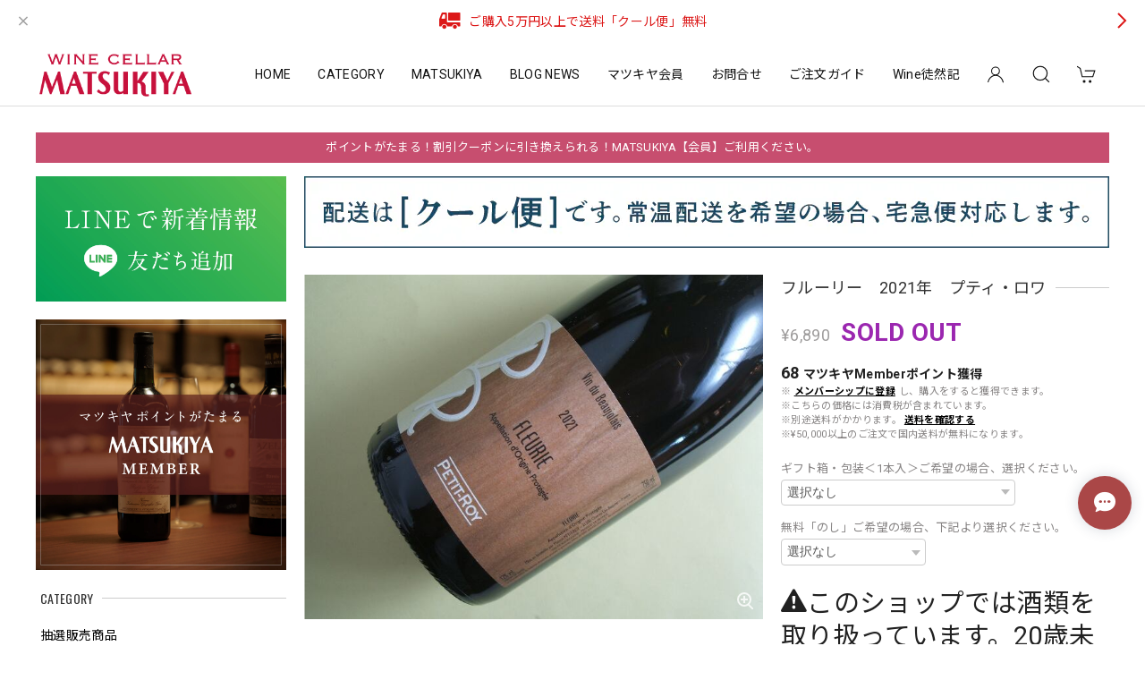

--- FILE ---
content_type: text/html; charset=UTF-8
request_url: https://wine.matsukiya.shop/items/81879194/reviews?format=user&score=&page=1
body_size: 2138
content:
				<li class="review01__listChild">
			<figure class="review01__itemInfo">
				<a href="/items/126973189" class="review01__imgWrap">
					<img src="https://baseec-img-mng.akamaized.net/images/item/origin/aba6b5bd85c56ed7539e4c9d98ac0283.png?imformat=generic&q=90&im=Resize,width=146,type=normal" alt="ブルゴーニュ　赤　2023年　ジョルジュ・ルーミエ　を含む3本セット" class="review01__img">
				</a>
				<figcaption class="review01__item">
					<i class="review01__iconImg ico--good"></i>
					<p class="review01__itemName">ブルゴーニュ　赤　2023年　ジョルジュ・ルーミエ　を含む3本セット</p>
										<time datetime="2025-12-21" class="review01__date">2025/12/21</time>
				</figcaption>
			</figure><!-- /.review01__itemInfo -->
						<p class="review01__comment">初めて抽選応募し、当選出来ました。
いつも丁寧な対応して頂いており、満足してます。</p>
								</li>
				<li class="review01__listChild">
			<figure class="review01__itemInfo">
				<a href="/items/109265353" class="review01__imgWrap">
					<img src="https://baseec-img-mng.akamaized.net/images/item/origin/fc32cd400d0c67260d05fa8c6ddb5e7f.jpg?imformat=generic&q=90&im=Resize,width=146,type=normal" alt="シャブリ　1級　ラ・フォレ　2023年　ヴァンサン・ドーヴィサ" class="review01__img">
				</a>
				<figcaption class="review01__item">
					<i class="review01__iconImg ico--good"></i>
					<p class="review01__itemName">シャブリ　1級　ラ・フォレ　2023年　ヴァンサン・ドーヴィサ</p>
										<time datetime="2025-08-13" class="review01__date">2025/08/13</time>
				</figcaption>
			</figure><!-- /.review01__itemInfo -->
								</li>
				<li class="review01__listChild">
			<figure class="review01__itemInfo">
				<a href="/items/114197696" class="review01__imgWrap">
					<img src="https://baseec-img-mng.akamaized.net/images/item/origin/47ad81201f79fa89eae31d357a1fae44.jpg?imformat=generic&q=90&im=Resize,width=146,type=normal" alt="ブルゴーニュ　赤　2022年　エマニュエル・ルジェ　を含む2本セット" class="review01__img">
				</a>
				<figcaption class="review01__item">
					<i class="review01__iconImg ico--good"></i>
					<p class="review01__itemName">ブルゴーニュ　赤　2022年　エマニュエル・ルジェ　を含む2本セット</p>
										<time datetime="2025-08-13" class="review01__date">2025/08/13</time>
				</figcaption>
			</figure><!-- /.review01__itemInfo -->
								</li>
				<li class="review01__listChild">
			<figure class="review01__itemInfo">
				<a href="/items/115551995" class="review01__imgWrap">
					<img src="https://baseec-img-mng.akamaized.net/images/item/origin/1117aaeb2ba73c992e3f59f97fd8e588.jpg?imformat=generic&q=90&im=Resize,width=146,type=normal" alt="シャトーヌフ・デュ・パプ　赤　2011年　シャトー・ラヤス　を含む4本セット" class="review01__img">
				</a>
				<figcaption class="review01__item">
					<i class="review01__iconImg ico--good"></i>
					<p class="review01__itemName">シャトーヌフ・デュ・パプ　赤　2011年　シャトー・ラヤス　を含む4本セット</p>
										<time datetime="2025-08-13" class="review01__date">2025/08/13</time>
				</figcaption>
			</figure><!-- /.review01__itemInfo -->
						<p class="review01__comment">いつもお世話になっております。
対応も早く、梱包も丁寧でいつも大変満足してます。
今後ともよろしくお願いします。</p>
								</li>
				<li class="review01__listChild">
			<figure class="review01__itemInfo">
				<a href="/items/86991694" class="review01__imgWrap">
					<img src="https://baseec-img-mng.akamaized.net/images/item/origin/ff5d1430704a0975e920f6bfd5913e88.jpg?imformat=generic&q=90&im=Resize,width=146,type=normal" alt="ブルゴーニュ　オート・オート・ド・ニュイ　白　2022年　エマニュエル・ルジェ" class="review01__img">
				</a>
				<figcaption class="review01__item">
					<i class="review01__iconImg ico--good"></i>
					<p class="review01__itemName">ブルゴーニュ　オート・オート・ド・ニュイ　白　2022年　エマニュエル・ルジェ</p>
										<time datetime="2025-05-23" class="review01__date">2025/05/23</time>
				</figcaption>
			</figure><!-- /.review01__itemInfo -->
								</li>
				<li class="review01__listChild">
			<figure class="review01__itemInfo">
				<a href="/items/86991662" class="review01__imgWrap">
					<img src="https://baseec-img-mng.akamaized.net/images/item/origin/8f43d4be368d393bef1d60c304339f47.jpg?imformat=generic&q=90&im=Resize,width=146,type=normal" alt="ブルゴーニュ　オート・オート・ド・ボーヌ　白　2022年　エマニュエル・ルジェ" class="review01__img">
				</a>
				<figcaption class="review01__item">
					<i class="review01__iconImg ico--good"></i>
					<p class="review01__itemName">ブルゴーニュ　オート・オート・ド・ボーヌ　白　2022年　エマニュエル・ルジェ</p>
										<time datetime="2025-05-23" class="review01__date">2025/05/23</time>
				</figcaption>
			</figure><!-- /.review01__itemInfo -->
								</li>
				<li class="review01__listChild">
			<figure class="review01__itemInfo">
				<a href="/items/97127403" class="review01__imgWrap">
					<img src="https://baseec-img-mng.akamaized.net/images/item/origin/e5dc2479331b8c44ddddb888c3259013.jpg?imformat=generic&q=90&im=Resize,width=146,type=normal" alt="②シャンボール・ミュジニー　2022年　ジョルジュ・ルーミエ　を含む3本セット" class="review01__img">
				</a>
				<figcaption class="review01__item">
					<i class="review01__iconImg ico--good"></i>
					<p class="review01__itemName">②シャンボール・ミュジニー　2022年　ジョルジュ・ルーミエ　を含む3本セット</p>
										<time datetime="2025-05-05" class="review01__date">2025/05/05</time>
				</figcaption>
			</figure><!-- /.review01__itemInfo -->
								</li>
				<li class="review01__listChild">
			<figure class="review01__itemInfo">
				<a href="/items/96614978" class="review01__imgWrap">
					<img src="https://baseec-img-mng.akamaized.net/images/item/origin/e33644208de203630edb71bc15210d1f.jpg?imformat=generic&q=90&im=Resize,width=146,type=normal" alt="小正蒸溜所　嘉之助　マディラカスクフィニッシュ　B2022セカンド　700ml" class="review01__img">
				</a>
				<figcaption class="review01__item">
					<i class="review01__iconImg ico--good"></i>
					<p class="review01__itemName">小正蒸溜所　嘉之助　マディラカスクフィニッシュ　B2022セカンド　700ml</p>
										<time datetime="2025-01-11" class="review01__date">2025/01/11</time>
				</figcaption>
			</figure><!-- /.review01__itemInfo -->
						<p class="review01__comment">こんにちは。
先程、無事に商品を受け取りました。
梱包も丁寧にされており、大変ありがたいです。
また、こちらが気付かずとも、まとめて購入している関係で、送料の負担を無くしていただいたりと、とても良心的なお店だと感じました。
今後とも引き続きよろしくお願いいたします。</p>
								</li>
				<li class="review01__listChild">
			<figure class="review01__itemInfo">
				<a href="/items/96931298" class="review01__imgWrap">
					<img src="https://baseec-img-mng.akamaized.net/images/item/origin/133b712ac0414c28e66e57cc4da1670c.jpg?imformat=generic&q=90&im=Resize,width=146,type=normal" alt="小正蒸溜所　嘉之助マディラカスクフィニッシュ1st&amp;2ndフィル　バーベイト・マデイラの3本セット" class="review01__img">
				</a>
				<figcaption class="review01__item">
					<i class="review01__iconImg ico--good"></i>
					<p class="review01__itemName">小正蒸溜所　嘉之助マディラカスクフィニッシュ1st&amp;2ndフィル　バーベイト・マデイラの3本セット</p>
										<time datetime="2025-01-11" class="review01__date">2025/01/11</time>
				</figcaption>
			</figure><!-- /.review01__itemInfo -->
						<p class="review01__comment">こんにちは。
先程、無事に商品を受け取りました。
メールで色々とご対応いただきありがとうございました。
早速、ワインより抜栓させていただきます。
引き続きよろしくお願いいたします。</p>
								</li>
				<li class="review01__listChild">
			<figure class="review01__itemInfo">
				<a href="/items/96614978" class="review01__imgWrap">
					<img src="https://baseec-img-mng.akamaized.net/images/item/origin/e33644208de203630edb71bc15210d1f.jpg?imformat=generic&q=90&im=Resize,width=146,type=normal" alt="小正蒸溜所　嘉之助　マディラカスクフィニッシュ　B2022セカンド　700ml" class="review01__img">
				</a>
				<figcaption class="review01__item">
					<i class="review01__iconImg ico--good"></i>
					<p class="review01__itemName">小正蒸溜所　嘉之助　マディラカスクフィニッシュ　B2022セカンド　700ml</p>
										<time datetime="2025-01-11" class="review01__date">2025/01/11</time>
				</figcaption>
			</figure><!-- /.review01__itemInfo -->
						<p class="review01__comment">こんにちは。
先程、無事に商品を受け取りました。
引き続きよろしくお願いいたします。</p>
								</li>
				<li class="review01__listChild">
			<figure class="review01__itemInfo">
				<a href="/items/96248133" class="review01__imgWrap">
					<img src="https://baseec-img-mng.akamaized.net/images/item/origin/5028d77bacf30262fcf027218022dbe8.jpg?imformat=generic&q=90&im=Resize,width=146,type=normal" alt="ヴォーヌ・ロマネ　2022年　ドメーヌ・メオ・カミュゼ" class="review01__img">
				</a>
				<figcaption class="review01__item">
					<i class="review01__iconImg ico--good"></i>
					<p class="review01__itemName">ヴォーヌ・ロマネ　2022年　ドメーヌ・メオ・カミュゼ</p>
										<time datetime="2024-12-28" class="review01__date">2024/12/28</time>
				</figcaption>
			</figure><!-- /.review01__itemInfo -->
								</li>
				<li class="review01__listChild">
			<figure class="review01__itemInfo">
				<a href="/items/95939896" class="review01__imgWrap">
					<img src="https://baseec-img-mng.akamaized.net/images/item/origin/b3526bafe6edb73245bcb21f976f1547.jpg?imformat=generic&q=90&im=Resize,width=146,type=normal" alt="シャンボール・ミュジニー　2022年　ジャック・フレデリック・ミュニエを含む2本セット" class="review01__img">
				</a>
				<figcaption class="review01__item">
					<i class="review01__iconImg ico--good"></i>
					<p class="review01__itemName">シャンボール・ミュジニー　2022年　ジャック・フレデリック・ミュニエを含む2本セット</p>
										<time datetime="2024-12-23" class="review01__date">2024/12/23</time>
				</figcaption>
			</figure><!-- /.review01__itemInfo -->
								</li>
				<li class="review01__listChild">
			<figure class="review01__itemInfo">
				<a href="/items/91247340" class="review01__imgWrap">
					<img src="https://baseec-img-mng.akamaized.net/images/item/origin/c17e13a79f085c82dd26ab349407b807.jpg?imformat=generic&q=90&im=Resize,width=146,type=normal" alt="デュエプンティ　ノスタルジア　アキ　2023年" class="review01__img">
				</a>
				<figcaption class="review01__item">
					<i class="review01__iconImg ico--good"></i>
					<p class="review01__itemName">デュエプンティ　ノスタルジア　アキ　2023年</p>
										<time datetime="2024-12-15" class="review01__date">2024/12/15</time>
				</figcaption>
			</figure><!-- /.review01__itemInfo -->
								</li>
				<li class="review01__listChild">
			<figure class="review01__itemInfo">
				<a href="/items/94888783" class="review01__imgWrap">
					<img src="https://baseec-img-mng.akamaized.net/images/item/origin/1296c94db5d15bafe340df65ac7c07ab.jpg?imformat=generic&q=90&im=Resize,width=146,type=normal" alt="デュエプンティ　北斗　文月　赤　2023年　750ml" class="review01__img">
				</a>
				<figcaption class="review01__item">
					<i class="review01__iconImg ico--good"></i>
					<p class="review01__itemName">デュエプンティ　北斗　文月　赤　2023年　750ml</p>
										<time datetime="2024-12-15" class="review01__date">2024/12/15</time>
				</figcaption>
			</figure><!-- /.review01__itemInfo -->
								</li>
				<li class="review01__listChild">
			<figure class="review01__itemInfo">
				<a href="/items/87544667" class="review01__imgWrap">
					<img src="https://baseec-img-mng.akamaized.net/images/item/origin/278e75f88dd1e0d3703a756fb9396536.jpg?imformat=generic&q=90&im=Resize,width=146,type=normal" alt="A.モレ・1級ミランドとサヴィニ・レ・ボーヌ赤　2021年　ギルベール・ジレ　他あわせて4本セット" class="review01__img">
				</a>
				<figcaption class="review01__item">
					<i class="review01__iconImg ico--good"></i>
					<p class="review01__itemName">A.モレ・1級ミランドとサヴィニ・レ・ボーヌ赤　2021年　ギルベール・ジレ　他あわせて4本セット</p>
										<time datetime="2024-07-25" class="review01__date">2024/07/25</time>
				</figcaption>
			</figure><!-- /.review01__itemInfo -->
						<p class="review01__comment">運良く購入できてすごい嬉しかったです！
ジレは初めてなので、サヴィニ・レ・ボーヌは近いうちに友人と飲んで、ミランドはある程度寝かせてから飲みたいと思います。
丁寧な梱包で本当にありがとうございました！</p>
								</li>
				<li class="review01__listChild">
			<figure class="review01__itemInfo">
				<a href="/items/87329910" class="review01__imgWrap">
					<img src="https://baseec-img-mng.akamaized.net/images/item/origin/b935ee6e692035196bdc1ce74bf7487d.jpg?imformat=generic&q=90&im=Resize,width=146,type=normal" alt="ヴォーヌ・ロマネ　2021年　エマニュエル・ルジェ　を含む3本セット" class="review01__img">
				</a>
				<figcaption class="review01__item">
					<i class="review01__iconImg ico--good"></i>
					<p class="review01__itemName">ヴォーヌ・ロマネ　2021年　エマニュエル・ルジェ　を含む3本セット</p>
										<time datetime="2024-06-28" class="review01__date">2024/06/28</time>
				</figcaption>
			</figure><!-- /.review01__itemInfo -->
								</li>
				<li class="review01__listChild">
			<figure class="review01__itemInfo">
				<a href="/items/86871515" class="review01__imgWrap">
					<img src="https://baseec-img-mng.akamaized.net/images/item/origin/da5cc57ee0028fdf871da743e748a521.jpg?imformat=generic&q=90&im=Resize,width=146,type=normal" alt="ブルゴーニュ　オート・コート・ド・ニュイ　クロ・サン・フィリベール　2022年　ドメーヌ・メオ・カミュゼ" class="review01__img">
				</a>
				<figcaption class="review01__item">
					<i class="review01__iconImg ico--good"></i>
					<p class="review01__itemName">ブルゴーニュ　オート・コート・ド・ニュイ　クロ・サン・フィリベール　2022年　ドメーヌ・メオ・カミュゼ</p>
										<time datetime="2024-06-28" class="review01__date">2024/06/28</time>
				</figcaption>
			</figure><!-- /.review01__itemInfo -->
								</li>
				<li class="review01__listChild">
			<figure class="review01__itemInfo">
				<a href="/items/80902510" class="review01__imgWrap">
					<img src="/i/testpro1.png" alt="Bブルゴーニュ　赤　2021年　ジョルジュ・ルーミエ　を含む3本セット" class="review01__img">
				</a>
				<figcaption class="review01__item">
					<i class="review01__iconImg ico--good"></i>
					<p class="review01__itemName">Bブルゴーニュ　赤　2021年　ジョルジュ・ルーミエ　を含む3本セット</p>
										<time datetime="2023-12-24" class="review01__date">2023/12/24</time>
				</figcaption>
			</figure><!-- /.review01__itemInfo -->
						<p class="review01__comment">綺麗、完璧な梱包でした。冷蔵配達で安心です。
ルーミエを早く抜栓して飲みたいのですが、、先ずは複数年寝かせてみます。ありがとうございました！</p>
									<p class="review01__reply">こちらこそ、ご購入ありがとうございました！寝かせた後、存分の楽しまれてくださいネ。今後ともマツキヤを宜しくお願いします。</p>
					</li>
		